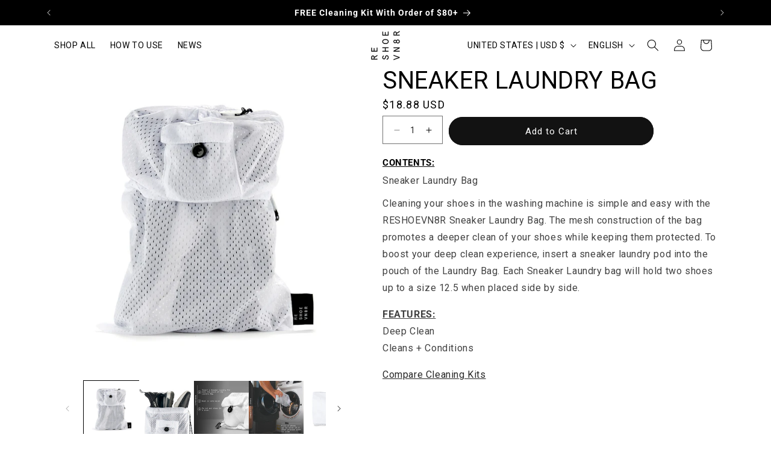

--- FILE ---
content_type: text/html; charset=utf-8
request_url: https://reshoevn8r.com/apps/reviews/products?url=https:/reshoevn8r.com/collections/shoe-care-products/products/sneaker-laundry-bag-shoe-storage-washable-re8-ldry-bag
body_size: 1253
content:
 [ { "@context": "http://schema.org",  "@type": "Product",  "@id": "https://reshoevn8r.com/products/sneaker-laundry-bag-shoe-storage-washable-re8-ldry-bag#product_sp_schemaplus", "mainEntityOfPage": { "@type": "WebPage", "@id": "https://reshoevn8r.com/products/sneaker-laundry-bag-shoe-storage-washable-re8-ldry-bag#webpage_sp_schemaplus", "sdDatePublished": "2026-01-22T13:55-0700", "sdPublisher": { "@context": "http://schema.org", "@type": "Organization", "@id": "https://schemaplus.io", "name": "SchemaPlus App" } }, "additionalProperty": [    { "@type": "PropertyValue", "name" : "Tags", "value": [  "821",  "Accessories",  "bag",  "Canvas",  "Deep Clean",  "Knit",  "landury",  "laudry bag",  "ReBrand",  "Rubber"  ] }   ,{"@type": "PropertyValue", "name" : "Title", "value": [  "Default Title"  ] }   ],     "brand": { "@type": "Brand", "name": "Reshoevn8r",  "url": "https://reshoevn8r.com/collections/vendors?q=Reshoevn8r"  },  "category":"Accessories", "color": "", "depth":"", "height":"", "itemCondition":"http://schema.org/NewCondition", "logo":"", "manufacturer":"", "material": "", "model":"",  "offers": { "@type": "Offer", "@id": "4497627152456",   "availability": "http://schema.org/InStock",    "inventoryLevel": { "@type": "QuantitativeValue", "value": "6642" },    "price" : 18.88, "priceSpecification": [ { "@type": "UnitPriceSpecification", "price": 18.88, "priceCurrency": "USD" }  ],      "priceCurrency": "USD", "description": "USD-1888-$18.88-$18.88 USD-18.88", "priceValidUntil": "2030-12-21",    "shippingDetails": [  { "@type": "OfferShippingDetails", "shippingRate": { "@type": "MonetaryAmount",    "currency": "USD" }, "shippingDestination": { "@type": "DefinedRegion", "addressCountry": [  ] }, "deliveryTime": { "@type": "ShippingDeliveryTime", "handlingTime": { "@type": "QuantitativeValue", "minValue": "", "maxValue": "", "unitCode": "DAY" }, "transitTime": { "@type": "QuantitativeValue", "minValue": "", "maxValue": "", "unitCode": "DAY" } }  }  ],   "seller": { "@type": "Organization", "name": "Reshoevn8r", "@id": "https://reshoevn8r.com#organization_sp_schemaplus" } },     "productID":"4497627152456",  "productionDate":"", "purchaseDate":"", "releaseDate":"",  "review": "",   "sku": "RE8-LDRY-BAG",   "gtin12": "852102007483", "mpn": "",  "weight": { "@type": "QuantitativeValue", "unitCode": "LBR", "value": "0.2" }, "width":"",    "description": "Cleaning your shoes in the washing machine is simple and easy with the RESHOEVN8R Sneaker Laundry Bag. The mesh construction of the bag promotes a deeper clean of your shoes while keeping them protected. To boost your deep clean experience, insert a sneaker laundry pod into the pouch of the Laundry Bag. Each Sneaker Laundry bag will hold two shoes up to a size 12.5 when placed side by side.\nFEATURES:Deep CleanCleans + Conditions",  "image": [      "https:\/\/reshoevn8r.com\/cdn\/shop\/files\/RESHOEVN8R-SNEAKER-LAUNDRY-BAG-PDP-001-MARCH-2025.jpg?v=1754897169\u0026width=600"    ,"https:\/\/reshoevn8r.com\/cdn\/shop\/files\/RESHOEVN8R-LAUNDRY-BAG-PDP-855.webp?v=1756342081\u0026width=600"    ,"https:\/\/reshoevn8r.com\/cdn\/shop\/files\/Laundry-Bag-PDP-321.jpg?v=1754897169\u0026width=600"    ,"https:\/\/reshoevn8r.com\/cdn\/shop\/files\/Laundry-Bag-PDP-202.jpg?v=1756342081\u0026width=600"    ,"https:\/\/reshoevn8r.com\/cdn\/shop\/files\/SOCIO-RESHOVEN8R-180220-0244_c4fe5a82-8bfa-4cec-b6d2-408adea8fcbd.jpg?v=1754897169\u0026width=600"    ,"https:\/\/reshoevn8r.com\/cdn\/shop\/files\/SOCIO-RESHOVEN8R-180220-0253_15e634c7-3029-4f00-9a5b-ea5006f4cb9a.jpg?v=1754897169\u0026width=600"    ,"https:\/\/reshoevn8r.com\/cdn\/shop\/files\/SOCIO-RESHOVEN8R-060320-1789_41878961-99b4-4b0f-8ed5-1e3d2b51c873.jpg?v=1754897169\u0026width=600"      ,"https:\/\/reshoevn8r.com\/cdn\/shop\/files\/RESHOEVN8R-SNEAKER-LAUNDRY-BAG-PDP-001-MARCH-2025.jpg?v=1754897169\u0026width=600"    ], "name": "SNEAKER LAUNDRY BAG", "url": "https://reshoevn8r.com/products/sneaker-laundry-bag-shoe-storage-washable-re8-ldry-bag" }      ,{ "@context": "http://schema.org", "@type": "BreadcrumbList", "name": "Reshoevn8r Breadcrumbs Schema by SchemaPlus", "itemListElement": [  { "@type": "ListItem", "position": 1, "item": { "@id": "https://reshoevn8r.com/collections", "name": "Products" } }, { "@type": "ListItem", "position": 2, "item": { "@id": "https://reshoevn8r.com/collections/all", "name": "All Products" } },  { "@type": "ListItem", "position": 3, "item": { "@id": "https://reshoevn8r.com/products/sneaker-laundry-bag-shoe-storage-washable-re8-ldry-bag#breadcrumb_sp_schemaplus", "name": "SNEAKER LAUNDRY BAG" } } ] }  ]

--- FILE ---
content_type: text/css
request_url: https://reshoevn8r.com/cdn/shop/t/195/assets/section-footer.css?v=178761844554170158941755535976
body_size: 623
content:
/** Shopify CDN: Minification failed

Line 187:27 Unexpected "{"

**/
.footer {
  border-top: 0.1rem solid rgba(var(--color-foreground), 0.08);
}

.footer:not(.color-scheme-1) {
  border-top: none;
}

.footer__content-top {
  padding-bottom: 5rem;
  display: block;
}

@media screen and (max-width: 749px) {
  .footer .grid {
    display: flex-start;
  }

  .footer-block.grid__item {
    padding: 0;
    margin: -1rem 0; 
    width: calc(50% - 1rem); 
  }

  .footer-block.grid__item:first-child {
    margin-top: 0;
  }

  .footer__content-top {
    padding-bottom: 3rem;
    padding-left: calc(4rem / var(--font-body-scale));
    padding-right: calc(4rem / var(--font-body-scale));
  }
}

@media screen and (min-width: 750px) {
  .footer__content-top .grid {
    row-gap: 6rem;
    margin-bottom: 0;
  }
}

.footer__content-bottom {
  border-top: solid 0.1rem rgba(var(--color-foreground), 0.08);
  padding-top: 3rem;
}

.footer__content-bottom:only-child {
  border-top: 0;
}

.footer__content-bottom-wrapper {
  display: flex;
  width: 100%;
}

@media screen and (max-width: 749px) {
  .footer__content-bottom {
    flex-wrap: wrap;
    padding-top: 0;
    padding-left: 0;
    padding-right: 0;
    row-gap: 1.5rem;
  }

  .footer__content-bottom-wrapper {
    flex-wrap: wrap;
    row-gap: 1.5rem;
    justify-content: center;
  }

  .footer__content-bottom.scroll-trigger.animate--slide-in {
    animation: none;
    opacity: 1;
    transform: inherit;
  }
}

.footer__localization:empty + .footer__column--info {
  align-items: flex-start;
}

@media screen and (max-width: 749px) {
  .footer__localization:empty + .footer__column {
    padding-top: 0;
  }
}

.footer__column {
  width: 100%;
  align-items: flex-start;
}

.footer__column--info {
  display: flex;
  flex-direction: column;
  justify-content: center;
  align-items: flex-start;
  padding-left: 2rem;
  padding-right: 2rem;
}

@media screen and (min-width: 750px) {
  .footer__column--info {
    padding-left: 0;
    padding-right: 0;
    align-items: flex-end;
  }
}

.footer-block:only-child:last-child {
  text-align: center;
  max-width: 76rem;
  margin: 0 auto;
}

@media screen and (min-width: 750px) {
  .footer-block {
    display: block;
    margin-top: 0;
  }
}

.footer-block:empty {
  display: none;
}


@media screen and (max-width: 749px) {
  .footer-block.footer-block--menu:only-child {
    text-align: left;
    align-items: flex-start;
  }
}


.footer-block__heading {
  margin-bottom: 2rem;
  margin-top: 0;
  font-size: calc(var(--font-heading-scale) * 1.6rem);
}

@media screen and (min-width: 990px) {
  .footer-block__heading {
    font-size: calc(var(--font-heading-scale) * 1.8rem);
  }
}


.footer__follow-on-shop {
  display: flex;
  text-align: center;
}

.footer__list-social.list-social:only-child {
  justify-content: center;
}


@media screen and (min-width: 750px) {

  .footer__follow-on-shop {
    margin-bottom: 0.4rem;
  }

  .footer__follow-on-shop:first-child:not(:last-child) {
    justify-content: flex-start;
    margin-right: auto;
    text-align: left;
  }

  .footer__follow-on-shop:not(:first-child):not(:last-child) {
    justify-content: flex-start;
    text-align: right;
  }
}

@media screen and (max-width: 749px) {


  .footer__list-social.list-social,
  .footer__follow-on-shop, {
    display: flex;
    justify-content: center;
  }

}


.footer__localization {
  display: flex;
  flex-direction: row;
  justify-content: center;
  align-content: center;
  flex-wrap: wrap;
  padding: 0;
}

.footer__localization:empty {
  display: none;
}

.footer__localization h2 {
  margin: 1rem 1rem 0.5rem;
  color: rgba(var(--color-foreground), 0.75);
}

@media screen and (min-width: 750px) {
  .footer__localization {
    padding: 0;
    justify-content: flex-start;
  }

  .footer__localization h2 {
    margin: 1rem 0 0;
  }
}

@media screen and (min-width: 750px) {
  .footer__payment {
    margin-top: 1.5rem;
  }
}

.footer__content-bottom-wrapper--center {
  justify-content: center;
}

.footer__copyright {
  text-align: center;
  margin-top: 1.5rem;
}

@media screen and (min-width: 750px) {
  .footer__content-bottom-wrapper:not(.footer__content-bottom-wrapper--center) .footer__copyright {
    text-align: right;
  }
}

@keyframes appear-down {
  0% {
    opacity: 0;
    margin-top: -1rem;
  }
  100% {
    opacity: 1;
    margin-top: 0;
  }
}

.footer-block__details-content {
  margin-bottom: 4rem;
}

@media screen and (min-width: 750px) {
  .footer-block__details-content {
    margin-bottom: 0;
  }

  .footer-block__details-content > p,
  .footer-block__details-content > li {
    padding: 0;
  }

  .footer-block:only-child li {
    display: inline;
  }

  .footer-block__details-content > li:not(:last-child) {
    margin-right: 1.5rem;
  }
}

.footer-block__details-content .list-menu__item--link,
.copyright__content a {
  color: rgba(var(--color-foreground), 0.75);
}

.footer-block__details-content .list-menu__item--active {
  transition: text-decoration-thickness var(--duration-short) ease;
  color: rgb(var(--color-foreground));
}

@media screen and (min-width: 750px) {
  .footer-block__details-content .list-menu__item--link:hover,
  .copyright__content a:hover {
    color: rgb(var(--color-foreground));
    text-decoration: underline;
    text-underline-offset: 0.3rem;
  }

  .footer-block__details-content .list-menu__item--active:hover {
    text-decoration-thickness: 0.2rem;
  }
}

@media screen and (max-width: 989px) {
  .footer-block__details-content .list-menu__item--link {
    padding-top: 1rem;
    padding-bottom: 1rem;
  }
}

@media screen and (min-width: 750px) {
  .footer-block__details-content .list-menu__item--link {
    display: inline-block;
    font-size: 1.4rem;
  }

  .footer-block__details-content > :first-child .list-menu__item--link {
    padding-top: 0;
  }
}

.footer-block-image {
  display: flex;
}

.footer-block-image.left {
  justify-content: flex-start;
}

.footer-block-image.center {
  justify-content: center;
}

.footer-block-image.right {
  justify-content: flex-end;
}

@media screen and (max-width: 749px) {
  .footer-block-image,
  .footer-block-image.left,
  .footer-block-image.center,
  .footer-block-image.right {
    justify-content: center;
  }
}

.footer-block__image-wrapper {
  margin-bottom: 2rem;
  overflow: hidden !important;
}

.footer-block__image-wrapper img {
  display: block;
  height: auto;
  max-width: 100%;
}

.footer-block__brand-info {
  text-align: left;
}

.footer-block:only-child .footer-block__brand-info {
  text-align: center;
}

.footer-block:only-child > .footer-block__brand-info > .footer-block__image-wrapper {
  margin-left: auto;
  margin-right: auto;
}

.footer-block-image > img,
.footer-block__brand-info > img {
  height: auto;
}

.footer-block:only-child .footer-block__brand-info .footer__list-social.list-social {
  justify-content: center;
}

.footer-block__brand-info .footer__list-social.list-social {
  justify-content: flex-start;
  margin-left: -1.3rem;
  margin-right: -1.3rem;
}

.footer-block__details-content .placeholder-svg {
  max-width: 20rem;
}

.copyright__content {
  font-size: 1.1rem;
}

.copyright__content a {
  color: currentColor;
  text-decoration: none;
}

.policies {
  display: inline;
}

.policies li {
  display: inline-flex;
  justify-content: center;
  align-items: center;
}

.policies li::before {
  content: '\00B7';
  padding: 0 0.8rem;
}

.policies li a {
  padding: 0.6rem 0;
  display: block;
}

@media screen and (min-width: 750px) {
  .policies li a {
    padding: 0;
  }
}
@keyframes animateLocalization {
  0% {
    opacity: 0;
    transform: translateY(0);
  }

  100% {
    opacity: 1;
    transform: translateY(-1rem);
  }
}

@supports not (inset: 10px) {
  @media screen and (max-width: 749px) {
    .footer .grid {
      margin-left: 0;
    }
  }

  @media screen and (min-width: 750px) {
    .footer__content-top .grid {
      margin-left: -3rem;
    }

    .footer__content-top .grid__item {
      padding-left: 3rem;
    }
  }
}
